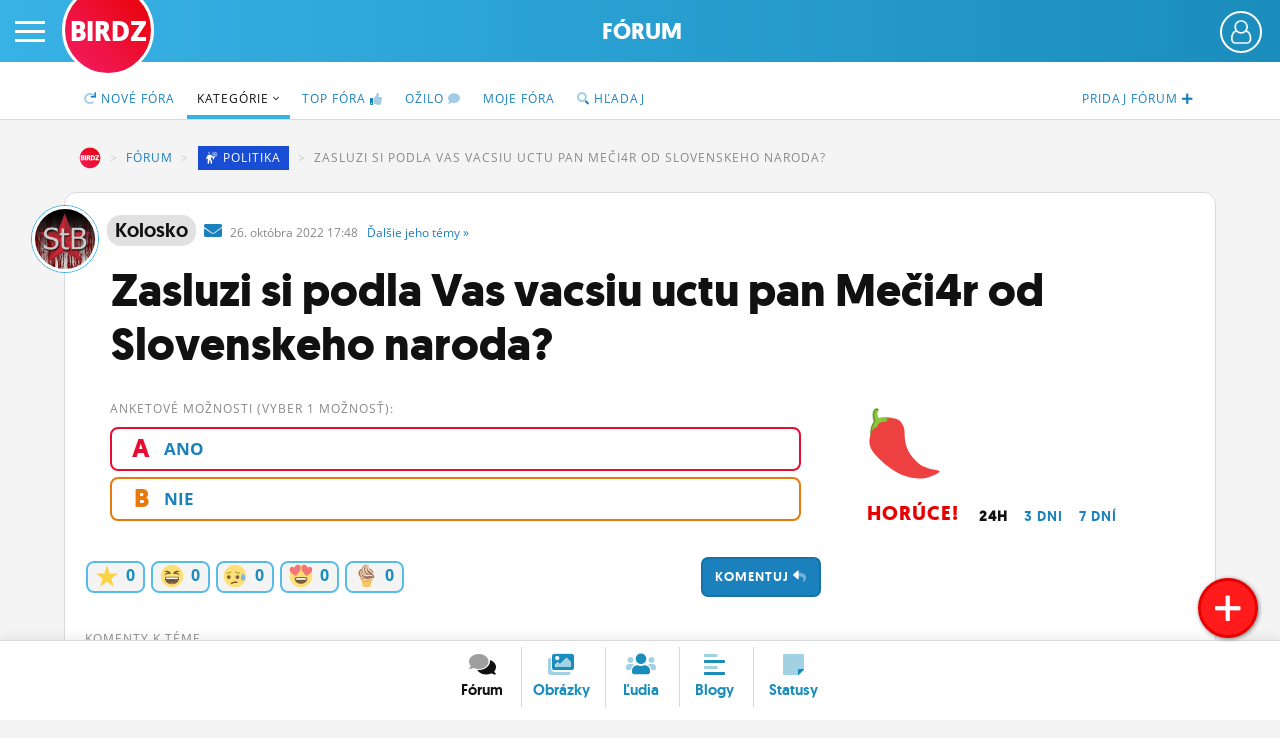

--- FILE ---
content_type: text/html; charset=UTF-8
request_url: https://www.birdz.sk/forum/zasluzi-si-podla-vas-vacsiu-uctu-pan-meci4r-od-slovenskeho-naroda/195926-tema.html
body_size: 10352
content:
<!DOCTYPE html>
<html lang="sk">
<head>
    <meta charset="utf-8">
    <meta http-equiv="X-UA-Compatible" content="IE=edge">
    <meta name="viewport" content="width=device-width, initial-scale=1.0, maximum-scale=1.0, user-scalable=no">
    <title>Zasluzi si podla Vas vacsiu uctu pan Meči4r od Slovenskeho naroda?  - BIRDZ</title>
    <link rel="apple-touch-icon" sizes="57x57" href="/static/icons/apple-icon-57x57.png">
	<link rel="apple-touch-icon" sizes="60x60" href="/static/icons/apple-icon-60x60.png">
	<link rel="apple-touch-icon" sizes="72x72" href="/static/icons/apple-icon-72x72.png">
	<link rel="apple-touch-icon" sizes="76x76" href="/static/icons/apple-icon-76x76.png">
	<link rel="apple-touch-icon" sizes="114x114" href="/static/icons/apple-icon-114x114.png">
	<link rel="apple-touch-icon" sizes="120x120" href="/static/icons/apple-icon-120x120.png">
	<link rel="apple-touch-icon" sizes="144x144" href="/static/icons/apple-icon-144x144.png">
	<link rel="apple-touch-icon" sizes="152x152" href="/static/icons/apple-icon-152x152.png">
	<link rel="apple-touch-icon" sizes="180x180" href="/static/icons/apple-icon-180x180.png">
	<link rel="icon" type="image/png" sizes="192x192"  href="/static/icons/android-icon-192x192.png">
	<link rel="icon" type="image/png" sizes="32x32" href="/static/icons/favicon-32x32.png">
	<link rel="icon" type="image/png" sizes="96x96" href="/static/icons/favicon-96x96.png">
	<link rel="icon" type="image/png" sizes="16x16" href="/static/icons/favicon-16x16.png">
	<link rel="manifest" href="/manifest.json">
	<meta name="msapplication-TileColor" content="#ffffff">
	<meta name="msapplication-TileImage" content="/static/icons/ms-icon-144x144.png">
	<meta name="theme-color" content="#ffffff">
    <meta name="application-name" content="BIRDZ">
 <link rel="stylesheet" href="/static/css/b2020.css?v=20220224_1202"><!--	<link rel="stylesheet" href="/static/css/b2020.css?v=20220224_1202">-->
	<link rel="stylesheet" href="/static/e1/css/emojione-awesome.css">
	<link rel="stylesheet" href="//cdnjs.cloudflare.com/ajax/libs/animate.css/3.5.2/animate.min.css">
    <link rel="stylesheet" href="//brick.a.ssl.fastly.net/Open+Sans:300,400,700">	
	<link rel="stylesheet" href="https://pro.fontawesome.com/releases/v5.11.2/css/all.css" integrity="sha384-zrnmn8R8KkWl12rAZFt4yKjxplaDaT7/EUkKm7AovijfrQItFWR7O/JJn4DAa/gx" crossorigin="anonymous">  
	<script	src="//code.jquery.com/jquery-3.1.1.min.js" integrity="sha256-hVVnYaiADRTO2PzUGmuLJr8BLUSjGIZsDYGmIJLv2b8=" crossorigin="anonymous"></script>
	
	
	
	<script type="text/javascript">
		window.didomiConfig={app:{logoUrl:'https://www.birdz.sk/static/logo/logo-male.png'},theme:{color:'#4c98c6',linkColor:'#eb0b25'}};
		window.gdprAppliesGlobally=true;(function(){function a(e){if(!window.frames[e]){if(document.body&&document.body.firstChild){var t=document.body;var n=document.createElement("iframe");n.style.display="none";n.name=e;n.title=e;t.insertBefore(n,t.firstChild)}
else{setTimeout(function(){a(e)},5)}}}function e(n,r,o,c,s){function e(e,t,n,a){if(typeof n!=="function"){return}if(!window[r]){window[r]=[]}var i=false;if(s){i=s(e,t,n)}if(!i){window[r].push({command:e,parameter:t,callback:n,version:a})}}e.stub=true;function t(a){if(!window[n]||window[n].stub!==true){return}if(!a.data){return}
var i=typeof a.data==="string";var e;try{e=i?JSON.parse(a.data):a.data}catch(t){return}if(e[o]){var r=e[o];window[n](r.command,r.parameter,function(e,t){var n={};n[c]={returnValue:e,success:t,callId:r.callId};a.source.postMessage(i?JSON.stringify(n):n,"*")},r.version)}}
if(typeof window[n]!=="function"){window[n]=e;if(window.addEventListener){window.addEventListener("message",t,false)}else{window.attachEvent("onmessage",t)}}}e("__tcfapi","__tcfapiBuffer","__tcfapiCall","__tcfapiReturn");a("__tcfapiLocator");(function(e){
  var t=document.createElement("script");t.id="spcloader";t.type="text/javascript";t.async=true;t.src="https://sdk.privacy-center.org/"+e+"/loader.js?target="+document.location.hostname;t.charset="utf-8";var n=document.getElementsByTagName("script")[0];n.parentNode.insertBefore(t,n)})("3247b01c-86d7-4390-a7ac-9f5e09b2e1bd")})();</script>
	
	
	
	
	
	<script src="/static/js/bootstrap.min.js"></script>
	<script src="/static/js/main.js?v=20220224_1202"></script>		
	<link rel="stylesheet" href="/static/plugins/swiper/swiper-bundle.min.css">
	<script src="/static/plugins/swiper/swiper-bundle.min.js"></script>		
	

	<script src="//g.pravda.sk/kreativy/script/googlefc.js?v=20210129" type="application/javascript"></script>
	
	
	
	
	
	<!--[if lt IE 9]>
	<script src="https://cdnjs.cloudflare.com/ajax/libs/html5shiv/3.6.2/html5shiv.js"></script>
	<![endif]-->
</head>

<body>
    <div class="wrapper">

        <div class="sidebar-wrapper">
            <ul class="sidebar-nav">
                <li class="sidebar-search">
                	<form method="get" action="/vyhladavac/" class="search-form">
	                	<input name="query" type="search" placeholder="Hľadaj na BIRDZ" class="search-query">
	                	<button class="search-button"><span class="fas fa-search"> </span></button>
                	</form>                
                </li>
                <li id="sidebar-avatar" class="sidebar-avatar"><a href="/login/" class="sidebar-avatar-img avatar-none">
	                        <img src="/static/img/00.png" alt="neprihlásený" class="sidebar-avatar-img avatar-none">
	                    </a>
	                    <a href="/login/" class="btn btn-primary btn-login-left">Prihlás sa</a></li>
                <!--<li id="sidebar-avatar" class="sidebar-avatar"><a href="/login/" class="sidebar-avatar-img avatar-none"><img src="/static/img/0.png" alt="none" class="sidebar-avatar-img avatar-none"></a></li>-->
                <li><a href="/">Činžiak <span class="fad fa-home"></span></a></li>
                <li><a href="/forum/">Fórum</a></li>
                <li><a href="/nastenka/">Statusy</a></li>
                <li><a href="/blogy/">Blogy</a></li>
                <!--<li><a href="/casak/">Časák</a></li>-->
                <li><a href="/fotky/">Obrázky</a></li>
                <li><a href="/ludia/">Ľudia</a></li>
                <li><a href="/profil/">Môj profil</a></li>
                <li><a href="/nastavenia/">Nastavenia</a></li>
                <li><a href="#" class="roleta">Roleta</a></li>
                <li class="sidebar-logout"><a href="/logout/"><span class="fad fa-sign-out"></span></a></li>
            </ul>
        </div>

        <div id="page" class="page-content-wrapper bg-forum-content">
	    <div id="header-fixable" class="header-fixable">     
	        <header id="header" class="header">
		        
		        <div class="header-main">
			        <button type="button" id="menu-toggle" class="hamburger is-closed" data-toggle="offcanvas">
	                	<span class="hamb-top"></span>
						<span class="hamb-middle"></span>
						<span class="hamb-bottom"></span>
					</button>
										<span class="button button-set button-more" href="#"><span class="header_user_avatar"><a href="/login/" class="sidebar-avatar-img avatar-none"><img src="/static/img/empty-avatar-.png" alt="neprihlásený" class="sidebar-avatar-img avatar-none"></a></span></span>					<div class="div-more header_user_menu">						<ul>						<li><a href="/login/"><span class="fala"><span class="fad fa-sign-in"></span></span> <em>Prihlásiť sa</em></a></li>						<li><a href="/registracia/" title="Registrácia"><span class="fala"><span class="fad fa-user-plus"></span></span> <em>Registrácia</em></a></li>						<li><a href="/info/" title="O BIRDZi"><span class="fala"><span class="fad fa-info"></span></span> <em>O BIRDZi</em></a></li>						<li><a href="/info/kontakty" title="Kontakt"><span class="fala"><span class="fad fa-phone"></span></span> <em>Kontakt</em></a></li>						</ul>					</div>					
					
											<div class="logos ">
						 						<a href="/" class="birdz-logo" title="BIRDZ">BIRDZ</a>&nbsp;<a href="/forum/" class="section-logo" title="Sekcia Fórum">Fórum</a>						
						</div>
					
											
		        </div>
	        </header>
	    </div>	    					<header class="subnav-header">
						<div class="container container-fluid">
							<nav>
								<ul class="nav nav-tabs">
									
									<li class="pull-right"><a href="/pridaj/nove-forum/"><span class="hidden-xxs">Pridaj </span><span class="hidden-sm">fórum </span><span class="fas fa-plus"></span></a></li>
									
									<li ><a href="/forum/"><span class="fad fa-redo"></span> Nové<span class="hidden-xs"> fóra</span></a></li> 
									
									
									<li  class="active"><a href="/forum/kategorie/">Kategórie&nbsp;<span class="fal fa-angle-down"></span></a></li>
									<li ><a href="/forum/horuce-temy/">TOP<span class="hidden-xs"> fóra</span> <span class="fad fa-thumbs-up"></span></a></li>
									
									
									<li ><a href="/forum/kde-sa-diskutuje/">Ožilo <span class="fad fa-comment"></span></a></li>
									
									
									<li class="hidden-xs "><a href="/forum/autor/">Moje fóra</a></li>
									<li class=""><a href="/vyhladavac/temy/"><span class="fad fa-search"></span><span class="hidden-sm"> Hľadaj</span></a></li>
									
								</ul> 
							</nav>
						</div>
					</header>

		            <main class="main-container container container-fluid">	         
	        	
	        	
               
                <div class="bc">
		         	
		        	<ol class="breadcrumb">
					  <li class="bread-birdz breadcrumb-item"><a href="/">BIRDZ</a></li>
					  <li class="breadcrumb-item"><a href="/forum/">Fórum</a></li>
					  <li class="breadcrumb-item hidden-xs"><a href="/forum/kategoria/politika" class="cat cat9 d-inline"><span class="fad fa-person-sign"></span>&nbsp;<u>Politika</u></a></li>
					  <li class="breadcrumb-item active hidden-xs">Zasluzi si podla Vas vacsiu uctu pan Meči4r od Slovenskeho naroda? </li>
					</ol>
							
	        	</div>
	        						
	        	
                <div class="article container-page article-content listing-articlepage row">
                
 					
 					<header class="content-header ctg"> <!--cat cat9-->
						<div class=" clearfix">
												                
							<div class="content-avatar hidden-xs avatar-boy"><a href="/kolosko/profil"><img src="/uploads/_avatar/ko/ko/kolosko_2021-17-11-16-35-10_e9d51806ba72.jpg.200x200_q85_crop.jpg" alt="kolosko fotka" class="content-avatar avatar-boy"></a></div>
							
							
							   	
				                	<a href="/kolosko" class="content-nick-link  article-nick-author-boy" title="autor diskusie"><strong>Kolosko</strong></a>&nbsp; 
				                	
				                	<a href="/ts/konverzacia/kolosko" class="private-msg"><i class="fas fa-envelope"> </i></a>&nbsp;

				                	
				                	<span class="date" title="26.10.2022 17:48">26. <i class="no-italic visible-xs-inline">10.</i><i class="no-italic hidden-xs">októbra</i> 2022 17:48 &nbsp; 
				                	
				                	
				                	
				                	<a href="/kolosko/diskusie/" class="dalsie hidden-xs">Ďalšie <span class="hidden-md">jeho</span><span class="hidden-sm"> témy</span> &raquo;</a></span>
							
							<h1 class="article-title tt">Zasluzi si podla Vas vacsiu uctu pan Meči4r od Slovenskeho naroda? </h1>
							
							
														<div class="discard">
														</div>
							
							
						</div>
						<!--<span class="paper-shadow"></span>-->
					</header>
                
                    
                <div class="sidebar col-lg-15">
                    <div class="sidebar-main col-lg-10 col-md-10">

						<div class="summary-text"><h3 class="subnav-title">Anketové možnosti (vyber 1 možnosť):</h3><div class="vote_questions"><a href="javascript:return false;" class="nckl vote vote1 votechoice" choice="2690863" rel="noindex"><em>A</em> <span>ANO</span></a><a href="javascript:return false;" class="nckl vote vote2 votechoice" choice="2690864" rel="noindex"><em>B</em> <span>NIE</span></a></div><div class="spinner spinnervote" style="display:none;margin:18px auto 22px auto;"><div class="bounce1"></div><div class="bounce2"></div><div class="bounce3"></div><span class="small" style="color:#ababab;line-height:1.2em">Ukladám hlas...</span></div></div>						<span class="btn btn-primary pull-right reaguj pointer nckl" title="Zareaguj">Komentuj <span class="fad fa-reply"></span></span>						
						<div class="likebuttons">
														<a href="/login/" class="likebutton" title="Dobrá téma!" rel="nofollow"><span class="e1a-star e1a-lg"> </span> <b>0</b></a>
						<a href="/login/" class="likebutton" title="Pobavilo!"><span class="e1a-laughing e1a-lg"> </span> <b>0</b></a>
						<a href="/login/" class="likebutton" title="Smutné!"><span class="e1a-disappointed_relieved e1a-lg"> </span> <b>0</b></a>
						<a href="/login/" class="likebutton" title="Love!"><span class="e1a-heart_eyes e1a-lg"> </span> <b>0</b></a>
						<a href="/login/" class="likebutton" title="Poďme na zmrzlinu!"><span class="e1a-icecream e1a-lg"> </span> <b>0</b></a>
												</div>
						
						<div class="clearfix"> </div>
							
                        <div class="article-text">
	                        
				                	
				                	
								
					<div class="comments">			
		            <h3 class="subnav-title">Komenty k téme</h3>						
					                
	                		<a name="koment1"></a>
	                		<div class="comment-box">
								
								<em class="comment-id">
								<span class="pointer nckl" title="Zareaguj">1&nbsp;<span class="fad fa-reply"></span></span>								</em>
			                	<div class="article-nick">
				                	<div class="article-avatar avatar-boy"><a href="/lukaso121/profil"><img src="/static/img/00.png" data-src="/uploads/d0/21/d9249fd3801b4031be6c3d62fbc48c77.jpg.200x200_q85_crop.jpg" alt="lukaso121 fotka" class="lazyload article-avatar avatar-boy"></a></div>
				                	<a href="/lukaso121" class="article-nick-link"><strong>lukaso121</strong></a>&nbsp;
					               
					               	<!--<a href="/ts/konverzacia/" class="private-msg"><i class="fas fa-envelope"> </i></a>&nbsp;-->
					               <span class="date" title="26.10.2022 21:15">26. <i class="no-italic visible-xs-inline">10.</i><i class="no-italic hidden-xs">októbra</i> 2022 21:15</span>
					               

				                	
					               </div>
								<div class="comment-text">Ta neucta dat 4 namiesto a  <i class="e1a-fearful e1a-lg"> </i> </div>
								<div class="clearfix"></div>
							</div>
												
								
<a name="commentform"></a>
<div class="ncb nckl clearfix">
	<div class="ncb-avatar "> 
		<div class="article-avatar"><img src="/static/img/00.png" class="article-avatar"></div>
	</div>
	<div class="ncb-text"> 
		<div class="new-comment fake-new-comment">Napíš svoj komentár</div>
		<button class="btn btn-primary pull-right"><span class="fad fa-send"></span>&nbsp;Pridaj<span class="kom">&nbsp;koment</span></button>							
	</div>
</div>
<script type="text/javascript">		        
$('.nckl').click(function() {
    $(".dimscreen").fadeIn();
    $("#login-box").removeClass('bounceOutUp'); 
    $("#logged").load( "/ajax/login");
    $('#login-box').addClass('animated bounceInDown');
    $( "#login-box" ).show();    
});
</script>        
        
					        
                        </div>
				
                       </div>
				
                    </div>
                    
                    <div class="sidebar-right col-lg-4 col-md-4"><!-- col-sm-6-->
	                    
	                    <div class="sidebar-right-content">
		                    
		                    
							<div class="sider sider-toplist">
			                    
			                    <i class="e1a-hot_pepper e1a-lg"></i>
			                    <ul class="sider-toplist-dates list-reset">
				                <li><h3>Horúce!</h3></li>   
			                    <li class="tt t1 selected"><a href="#">24h</a></li>
			                    <li class="tt t2"><a href="#">3 dni</a></li>
			                    <li class="tt t3"><a href="#">7 dní</a></li>
			                    </ul>
			                    
			                    <ol class="sider-list list-reset top1"></ol><ol class="sider-list list-reset top2" style="display:none"></ol><ol class="sider-list list-reset top3" style="display:none"><li class="tli1"><em>1</em> <a href="/forum/vediete-si-dennik-ak-ano-aky-koment/197351-tema.html"> Vediete si denník? Ak áno,  aký? (+koment)</a></li></ol>		                    </div>
		                    
		                    
<script type="text/javascript">
$('.t1 a').click(function() {
	$('.sider-list').fadeOut(100);
	$('.top1').fadeIn(500);
	$('.tt').removeClass('selected');
	$('.t1').addClass('selected');
	return false;
});
$('.t2 a').click(function() {
	$('.sider-list').fadeOut(100);
	$('.top2').fadeIn(500);
	$('.tt').removeClass('selected');
	$('.t2').addClass('selected');
	return false;
});
$('.t3 a').click(function() {
	$('.sider-list').fadeOut(100);
	$('.top3').fadeIn(500);
	$('.tt').removeClass('selected');
	$('.t3').addClass('selected');
	return false;
});  
</script> 	                    
		                    
		                    
		                    
	                    </div>
	                    
	                    
	                    
	                    
                    </div>
                    
                    	
                      
                </div>  
                
                
                

                    
                </div>
                

                
            </main>
            
            <main class="main-container container-fluid">
	         
                <div class="listing listing-msnr listing-forum row">

            
            
				<div class="birdz-slider col">
				    <ul class="slider-nav list-reset nav-homepagey">
	                	<li><a href="/forum/kategoria/politika"><h2 class="birdzrainbow h3">Politika riešite aj tu</h2></a></li>
	                	<li class="nav-homepage"><a class="btn btn-primary btn-xs" href="/pridaj/nove-forum/"><span class="fa fa-plus"></span><span class="text"> Pridaj</span></a></li>
	               	</ul>
                	
                	
				    <div class="list-statusy list-statusy-1">
				    <div class="swiper-container">  
					  <div class="swiper-wrapper">
					      <div class="swiper-slide"><div class="item"><a href="/forum/iphone/197307-tema.html" class="text-decoration-none"><div class="slide-inside inner slide-art ctg ">				            	<b class="cat cat9 d-inline" style="transform: rotate(-10deg);"><span class="fad fa-person-sign"></span>&nbsp;Politika</b>
				            	
				            	<div class="article-text"><strong> Iphone</strong> mam  nemam</div><span class="paper-shadow"></span></div></a></div></div><div class="swiper-slide"><div class="item"><a href="/forum/ja-zeny-nezaujimam-najma-kvoli-vyske-podla-mna-/197196-tema.html" class="text-decoration-none"><div class="slide-inside inner slide-art ctg ">				            	<b class="cat cat9 d-inline" style="transform: rotate(10deg);"><span class="fad fa-person-sign"></span>&nbsp;Politika</b>
				            	
				            	<div class="article-text"><strong> Ja ženy nezaujímam najmä kvôli výške podľa mňa.</strong> Ja už normálne neviem čo mám vymyslieť,  uvažujem nad organizovanými stretnutiami na večierku pre osamelých ľudí,  ale tam je stále podľa mňa vysoká hranica na to,  akú vekovo by som chcel babu…  Od 20 do 25 by to bolo ideálne,  ale...</div><span class="paper-shadow"></span></div></a></div></div><div class="swiper-slide"><div class="item"><a href="/forum/bol-atentat-na-trumpa-skutocny-alebo-zinscenovany/196831-tema.html" class="text-decoration-none"><div class="slide-inside inner slide-art ctg ">				            	<b class="cat cat9 d-inline" style="transform: rotate(0deg);"><span class="fad fa-person-sign"></span>&nbsp;Politika</b>
				            	
				            	<div class="article-text"><strong> Bol atentát na Trumpa skutočný alebo zinscenovaný?</strong> Skutočný  Zinscenovaný  Neviem</div><span class="paper-shadow"></span></div></a></div></div><div class="swiper-slide"><div class="item"><a href="/forum/bol-atentat-na-fica-skutocny-alebo-zinscenovany/196823-tema.html" class="text-decoration-none"><div class="slide-inside inner slide-art ctg ">				            	<b class="cat cat9 d-inline" style="transform: rotate(2deg);"><span class="fad fa-person-sign"></span>&nbsp;Politika</b>
				            	
				            	<div class="article-text"><strong> Bol atentát na Fica skutočný alebo zinscenovaný?</strong> Skutočný  Zinscenovaný  Neviem</div><span class="paper-shadow"></span></div></a></div></div><div class="swiper-slide"><div class="item"><a href="/forum/zhodili-si-americania-dvojicky-sami/196816-tema.html" class="text-decoration-none"><div class="slide-inside inner slide-art ctg ">				            	<b class="cat cat9 d-inline" style="transform: rotate(7deg);"><span class="fad fa-person-sign"></span>&nbsp;Politika</b>
				            	
				            	<div class="article-text"><strong> Zhodili si američania dvojičky sami?</strong> Áno  Nie  Neviem</div><span class="paper-shadow"></span></div></a></div></div><div class="swiper-slide"><div class="item"><a href="/forum/bude-nas-sis-sledovat-len-tak/196815-tema.html" class="text-decoration-none"><div class="slide-inside inner slide-art ctg ">				            	<b class="cat cat9 d-inline" style="transform: rotate(0deg);"><span class="fad fa-person-sign"></span>&nbsp;Politika</b>
				            	
				            	<div class="article-text"><strong> Bude nás SIS sledovať len tak?</strong> Áno,  bude  Áno,  už to robí  Bez povolenia sudcu si to nedovolia  Nie teraz,  ale kedysi áno  Nie,  nesledujú bežných občanov</div><span class="paper-shadow"></span></div></a></div></div><div class="swiper-slide"><div class="item"><a href="/forum/71-palestincanov-zomrelo-zbytocne/196807-tema.html" class="text-decoration-none"><div class="slide-inside inner slide-art ctg ">				            	<b class="cat cat9 d-inline" style="transform: rotate(-5deg);"><span class="fad fa-person-sign"></span>&nbsp;Politika</b>
				            	
				            	<div class="article-text"><strong> 71  Palestínčanov zomrelo zbytočne</strong> Izraelská armáda potvrdila,  že terčom bol šéf vojenského krídla Hamasu Muhammad Díf.       https://dennikn. sk/minuta/4095032/</div><span class="paper-shadow"></span></div></a></div></div><div class="swiper-slide"><div class="item"><a href="/forum/atentat-na-trumpa/196806-tema.html" class="text-decoration-none"><div class="slide-inside inner slide-art ctg ">				            	<b class="cat cat9 d-inline" style="transform: rotate(-8deg);"><span class="fad fa-person-sign"></span>&nbsp;Politika</b>
				            	
				            	<div class="article-text"><strong> Atentát na Trumpa</strong> Prečo si niekto namýšľa,  že ide o fingovaný atentát?      Podľa mňa bol strelec najatý,  konal na objednávku.       https://dennikn. sk/4095491/trumpa-sa-na-mitingu-zrejme-pokusili-zastrelit-ma-zranene-ucho-no-je-v-poriadku/</div><span class="paper-shadow"></span></div></a></div></div><div class="swiper-slide"><div class="item"><a href="/forum/lavica-v-spojenom-kralovstve-vyhrala/196775-tema.html" class="text-decoration-none"><div class="slide-inside inner slide-art ctg ">				            	<b class="cat cat9 d-inline" style="transform: rotate(-2deg);"><span class="fad fa-person-sign"></span>&nbsp;Politika</b>
				            	
				            	<div class="article-text"><strong> Ľavica v Spojenom kráľovstve vyhrala</strong> Som ľavičiar/ka,  volím ľavicu  Som pravičiar/ka,  volím pravicu  Volím stredoľavú stranu  Volím stredopravú stranu  Volím krajnú ľavicu  Volím krajnú pravicu  Nechodím voliť  Som apolitický/á</div><span class="paper-shadow"></span></div></a></div></div><div class="swiper-slide"><div class="item"><a href="/forum/koho-by-si-volil-v-juni-2024-a-preco/196749-tema.html" class="text-decoration-none"><div class="slide-inside inner slide-art ctg ">				            	<b class="cat cat9 d-inline" style="transform: rotate(1deg);"><span class="fad fa-person-sign"></span>&nbsp;Politika</b>
				            	
				            	<div class="article-text"><strong> Koho by si volil v júni 2024 a prečo</strong> Progresívne Slovensko  Progresívne Slovensko  Progresívne Slovensko  Progresívne Slovensko</div><span class="paper-shadow"></span></div></a></div></div><div class="swiper-slide"><div class="item"><a href="/forum/koho-by-ste-volili-v-eurovolbach-a-koho-kruzkovali/196732-tema.html" class="text-decoration-none"><div class="slide-inside inner slide-art ctg ">				            	<b class="cat cat9 d-inline" style="transform: rotate(7deg);"><span class="fad fa-person-sign"></span>&nbsp;Politika</b>
				            	
				            	<div class="article-text"><strong> Koho by ste volili v eurovoľbách? A koho krúžkovali?</strong> Smer  PS  Hlas  Republika  KDH  SaS  Demokrati  Maďarská aliancia  Slovensko + Za Ľudí  SNS  Kresťanská únia  ĽSNS</div><span class="paper-shadow"></span></div></a></div></div><div class="swiper-slide"><div class="item"><a href="/forum/vlastnost-politikov/196691-tema.html" class="text-decoration-none"><div class="slide-inside inner slide-art ctg ">				            	<b class="cat cat9 d-inline" style="transform: rotate(-9deg);"><span class="fad fa-person-sign"></span>&nbsp;Politika</b>
				            	
				            	<div class="article-text"><strong> Vlastnosť politikov</strong> Prečo sú politici ochotní dať rozhovor niekomu ako Danny Kollár,  ktorý hajluje,  ale nejsť do rozhovoru s Igorom Matovičom,  ktorého nazývajú bláznom a pod. ? Nie je to farizejstvo a ich bezškrupulóznosť?</div><span class="paper-shadow"></span></div></a></div></div> 
						<div class="swiper-slide swiper-slide-noresize"><a class="btn btn-lg" href="/forum/kategoria/politika"><span class="fa fa-arrow-right"></span> Viac</a></div> 
				      </div>
				      <div class="swiper-button-prev"><div class="swiper-arrow far fa-angle-left"></div></div>
				      <div class="swiper-button-next"><div class="swiper-arrow far fa-angle-right"></div></div>
				    </div>
				    </div>
				
				  </div>
 
 
 
                </div>
            </main>
            

				 
<script type="text/javascript">        
</script>

            <footer class="footer clearfix copy">
	            <a href="https://www.birdz.sk/" class="birdz-logo birdz-logo-bottom" title="na začiatok BIRDZu">BIRDZ</a>	            
	            <nav class="footer-menu">
		            <ul>
			            <li><a href="/" title="BIRDZ"><span class="hidden-xs">BIRDZ </span><span class="fad fa-home"></span></a></li>
			            <li><a href="/info/" title="O BIRDZi">O BIRDZ<span class="hidden-xs">i</span></a></li>
			            <li><a href="/info/kontakty/" title="Kontakty">Kontakty</a></li>
			            <li><a href="javascript:Didomi.preferences.show();">Nastavenia súkromia</a></li>
			            <li><a href="/info/pravidla/" title="Pravidlá a pomienky používania, ochrana osobných údajov a iné právne veci">Pravidlá <span class="hidden-xs">používania</span></a></li>
		            </ul>
	            </nav> 
				<div class="footer-copyright">
					Copyright &copy; 2000 - 2024 <a href="//www.ourmedia.sk/" target="_blank">OUR MEDIA SR a.s.</a> a <span class="hidden-sm">jednotliví</span> autori <span class="hidden-sm">používateľského</span> obsahu. <br />
					BIRDZ.SK je portál pre tvorivých a inteligentných mladých ľudí. <span class="hidden-xs">BIRDZ&reg; je registrovaná ochranná známka.</span> 
					<span class="hidden-xs"><br />BIRDZ založil študent <a href="//www.tomasabaffy.com/" target="_blank">Tomáš</a> v roku 2000.	BIRDZ.SK&nbsp;je od&nbsp;roku&nbsp;2008 člen skupiny <a href="//www.ourmedia.sk/" target="_blank">OUR MEDIA SR a.s.</a></span>
					
					
					<br />Birdzuješ cez Chrome 131.0.0.0 na Mac OS X.
					Birdz je slovenský produkt. Vytvorené s láskou &#9829; na Slovensku. 
				</div>  
            </footer>
<script>
$(document).ready(function() {
//init_branding_toggle();  
var brand_timeout = setTimeout(init_branding_toggle, 500);
var brand_timeout2 = setTimeout(init_branding_toggle, 3000);
var brand_timeout3 = setTimeout(init_branding_toggle, 10000);
});
</script>
            		        
	        <div class="floating-button-new">
		        <a href="#" class="button-add" title="Pridaj fórum, obrázok, čokoľvek..."><span class="far fa-plus"></span></a>
				<div class="floating-buttons-add hidden">
					<div class="close-buttons-new"><span class="fas fa-times-circle"></span></div>
					<span class="subnav-title">Pridaj na BIRDZ</span>
					<ul>
						<li><a href="/pridaj/novy-blog/" title="Nový článok do tvojho verejného blogu"><span class="fad fa-align-left"></span> Nový blog</a></li>
						<li><a href="/pridaj/nove-forum/" title="Nová anketa alebo diskusia"><span class="fad fa-comments"></span> Nové fórum</a></li>
						<li><a href="/pridaj/novy-fotoalbum/" title="Nový album a obrázky"><span class="fad fa-images"></span> Nový fotoalbum</a></li>
						<li><a href="/pridaj/novy-obrazok/" title="Nový obrázok do existujúceho albumu"><span class="fad fa-file-image"></span> Nový obrázok</a></li>
						<li><a href="/pridaj/novy-status/" title="Nový status"><span class="fad fa-sticky-note"></span>  Nový status</a></li>
					</ul>
				</div>
	        </div>			
            <footer class="floating">
	            				<div class="ncb nckli">
					<div class="container">
						<a href="#" class="close close-floating"><span class="fad fa-close red"></span></a>
						<strong class="subnav-title">Pridaj komentár</strong>							
							<div class="new-comment-form">
							<div class="nc-form"> 
								<div class="ncb-ava"> 
									<div class="article-avatar"><img src="/static/img/00.png" class="article-avatar"></div>
								</div>
							
								<div class="ncb-text"> 
										<div class="new-comment fake-new-comment">Napíš svoj komentár</div>
								</div>
								
								<div class="ncb-button">
									<button class="btn btn-primary"><span class="fad fa-send"></span>&nbsp;Pridaj<span class="kom">&nbsp;koment</span></button>
								</div>
							</div>
							</div>
							
							<div class="clearfix"> </div>
		            </div>
		        </div>
<script type="text/javascript">		        
$('.nckli').click(function() {
    $(".dimscreen").fadeIn();
    $("#login-box").removeClass('bounceOutUp'); 
    $("#logged").load( "/ajax/login");
    $('#login-box').addClass('animated bounceInDown');
    $( "#login-box" ).show();    
});
</script>
<script type="text/javascript">		
$('.button-reply-main').click(function() {	

	$('.floating').addClass('floating-box');
	$('.floating .new-comment').focus();
	$('.youtube-box.minimalized').addClass('floating-box');

	$('.floating-button-reply').addClass('floating-button-moved');
	$('.floating-button-new').addClass('floating-button-moved');
	return false;
});

$('.close-floating').click(function() {	
	
	$('.floating').removeClass('floating-box');
//	$('.floating .new-comment').focus();
	$('.youtube-box.minimalized').removeClass('floating-box');

	$('.floating-button-reply').removeClass('floating-button-moved');
	$('.floating-button-new').removeClass('floating-button-moved');
	return false;
});


</script>


		                
	            <nav class="floating-menu">
		            <ul>
			            <li class="nav-forum  is-active"><a href="/forum/"><span class="fad fa-comments"></span> <i>Fórum</i></a></li>
			            <li class="nav-obrazky with-border "><a href="/obrazky/"><span class="fad fa-images"></span> <i>Obrázky</i></a></li>
			            <li class="nav-ludia with-border "><a href="/ludia/"><span class="fad fa-users"></span> <i>Ľudia</i></a></li>
			            <li class="nav-blogy hidden-xs with-border "><a href="/blogy/"><span class="fad fa-align-left"></span> <i>Blogy</i></a></li>
				        <!--<li class="nav-casak hidden-xs with-border "><a href="/casak/"><span class="fad fa-newspaper"></span> <i>Časák</i></a></li>-->
			            <li class="nav-clanky visible-xs-inline-block with-border "><a href="/blogy/"><span class="fad fa-align-left"></span> <i>Články</i></a></li>
			            <li class="nav-nastenka with-border "><a href="/nastenka/"><span class="fad fa-sticky-note"></span> <i>Statusy</i></a></li>
			        </ul>
	            </nav>
			</footer>
			<div class="dimscreen"> </div>
            <div id="login-box" class="login-box"> 
	        				<div class="login row">
						<div class="login-form">
							<form action="https://www.birdz.sk/login" class="form-login" method="post" accept-charset="utf-8">
<input type="hidden" name="birdztoken" value="eab5f7133b98565224b77a5fab605972" />                                                                                                                           
								<input type="hidden" name="referer" value="https://www.birdz.sk/forum/zasluzi-si-podla-vas-vacsiu-uctu-pan-meci4r-od-slovenskeho-naroda/195926-tema.html">
								
								
								
								<div class="input-group">
									<div class="login-avatar-link">
										<img src="/static/img/00.png" alt="" class="login-avatar">
									</div>
								</div>
								<div class="input-group">
									Zadaj svoje Birdzovské meno, alebo si <a href="/registracia/">regni nové</a>
								</div>		
								<div class="input-group">
									<span class="input-group-addon"><span class="fad fa-user"></span></span>
									<input id="id_nick" type="text" class="form-control" name="nick" placeholder="Nick">
								</div>
															<div class="input-group">
									<input type="submit" class="btn btn-primary" value="Prihlásiť ma">
								</div>
								
								<div class="input-group forgotten">
									alebo 
								</div>
								
								<div class="input-group">
									<a href="https://www.birdz.sk/registracia/" class="btn btn-primary btn-join">Nová registrácia</a>
								</div>

							</form>
						</div>
						<span class="closeloginbox"><span class="fas fa-times"> </span></span>
						
			</div>
<script type="text/javascript">			
$('.closeloginbox').click(function() {
	$("#login-box").removeClass('bounceInDown'); 
	$("#login-box").addClass('animated bounceOutUp');
	$(".dimscreen").delay("slow").fadeOut(function() {
		$("#login-box").hide();
	});
	
});
</script>
<div id="logged"></div> 
            </div>
	        <div class="whitescreen"> </div>
	        <div id="report-box" class="report-box"> 
		        <div class="report-box-form">
			        							<form action="https://www.birdz.sk/ts/open-thread" class="nc-form" method="post" accept-charset="utf-8">
              <input type="hidden" name="birdztoken" value="eab5f7133b98565224b77a5fab605972" />
															
								<div class="ncb-text"> 
									<strong class="h2">Nahlás adminom!</strong><br />
									<p>Ďakujeme, že pomáhaš robiť BIRDZ lepším!</p>
									<input type="hidden" name="reportdata" value="forum:topic:195926">
									<br />
									<strong class="h4">Dôvod:</strong><br />
									<input type="radio" name="reportreason" value="5" id="reason5"><label for="reason5">&nbsp;spam, reklama, komerčná kravina</label><br />
									<input type="radio" name="reportreason" value="1" id="reason1"><label for="reason1">&nbsp;péčko</label><br />
									<input type="radio" name="reportreason" value="2" id="reason2"><label for="reason2">&nbsp;nenávisť voči ľuďom či skupinám ľudí</label><br />
									
									<input type="radio" name="reportreason" value="3" id="reason3"><label for="reason3">&nbsp;potenciálny trestný čin</label><br />
									<input type="radio" name="reportreason" value="4" id="reason4"><label for="reason4">&nbsp;nelegálna aktivita (poruš. autor. práv)</label><br />
									<input type="radio" name="reportreason" value="9" id="reason9"><label for="reason9">&nbsp;iný dôvod</label><br />
									
									<br />
									<strong class="h4">Doplnenie:</strong><br />
									<textarea name="reporttext" class="new-recipient nckfi" placeholder="Čo chceš reportovať"></textarea>
										
								</div>
								
								<div class="ncb-button">
									<button class="btn btn-primary"><span class="fas fa-exclamation-triangle"></span> Pošli nahlásenie</button>
								</div>
								
								
								<span class="admin-pic"> </span>
								<span class="closeloginbox"><span class="fas fa-times-circle"></span></span>
								
							</form>
							
<script type="text/javascript">			
$('.closeloginbox').click(function() {
	$("#report-box").removeClass('bounceInDown'); 
	$("#report-box").addClass('animated bounceOutUp');
	$(".whitescreen").delay("slow").fadeOut(function() {
		$("#report-box").hide(); 
	}); 
	
});

$(document).keydown(function(e) {
    // ESCAPE key pressed
    if (e.keyCode == 27) {
    		$("#report-box").removeClass('bounceInDown'); 
			$("#report-box").addClass('animated bounceOutUp');
			$(".whitescreen").delay("slow").fadeOut(function() {
			$("#report-box").hide(); 
		}); 
    }
});


</script>		        </div>
	        </div>
</div>
</div>
<div id="roleta" class="roleta_div"><span class="roleta_info">Roleta je špeciálny inkognito mód, ktorým skryješ obsah obrazovky pred samým sebou, alebo inou osobou v tvojej izbe (napr. mama). Roletu odroluješ tak, že na ňu klikneš.</span></div>
<script defer src="/static/js/lazyload.js"></script>
<script type="text/javascript">
$(function() {
    $("img.lazy").lazyload({
        event : "sporty"
    });
});
$(window).bind("load", function() {
    var timeout = setTimeout(function() {
        $("img.lazy").trigger("sporty")
    }, 500);
});	
(function () {
var header = document.querySelector("#header");
var headroom = new Headroom(header, {
    tolerance: {
        down: 10,
        up: 20
    },
    offset: 25
	});
headroom.init();
})();

</script>
<!-- (C)2000-2014 Gemius SA - gemiusAudience / birdz.sk / forum -->
<script type="text/javascript">
<!--//--><![CDATA[//><!--
var pp_gemius_identifier = 'B3M1NOOiQaQd1iJ5UfpXQrPWLd7WXY9cR9fZuKxZxNv.77';

var pp_gemius_use_cmp = true;
var pp_gemius_cmp_timeout = 30e3;

// lines below shouldn't be edited
function gemius_pending(i) { window[i] = window[i] || function() {var x = window[i+'_pdata'] = window[i+'_pdata'] || []; x[x.length]=arguments;};};
gemius_pending('gemius_hit'); gemius_pending('gemius_event'); gemius_pending('pp_gemius_hit'); gemius_pending('pp_gemius_event');
(function(d,t) {try {var gt=d.createElement(t),s=d.getElementsByTagName(t)[0],l='http'+((location.protocol=='https:')?'s':''); gt.setAttribute('async','async');
gt.setAttribute('defer','defer'); gt.src=l+'://gask.hit.gemius.pl/xgemius.js'; s.parentNode.insertBefore(gt,s);} catch (e) {}})(document,'script');
//--><!]]>
</script>


<!-- Google tag (gtag.js) -->
<script async src="https://www.googletagmanager.com/gtag/js?id=G-BSR8F9R77T"></script>
<script>
  window.dataLayer = window.dataLayer || [];
  function gtag(){dataLayer.push(arguments);}
  gtag('js', new Date());

  gtag('config', 'G-BSR8F9R77T');
</script>

<a href="https://www.toplist.sk/" target="_top"><img src="https://toplist.sk/dot.asp?id=1022905" border="0" alt="" width="1" height="1" style="opacity: 0"/></a>

<!-- footer_default -->
<!-- monitoring is ok -->
</body>
</html>

--- FILE ---
content_type: application/javascript; charset=utf-8
request_url: https://fundingchoicesmessages.google.com/f/AGSKWxWvrlusNlsgRi3PP394p1fqLdLrT5cVRlb_r3n5NJsuUZ9N5qrWuZ5d1MyPMW8sgvEGvZGdPJC6WsGjUkozIUB57m5eme3qssCfog-USqlewutBeDioj9Tkg0WNVdqyNmWdmFZp5Q==?fccs=W251bGwsbnVsbCxudWxsLG51bGwsbnVsbCxudWxsLFsxNzY5MDQ2MDA5LDU3OTAwMDAwMF0sbnVsbCxudWxsLG51bGwsW251bGwsWzcsNl0sbnVsbCxudWxsLG51bGwsbnVsbCxudWxsLG51bGwsbnVsbCxudWxsLG51bGwsMV0sImh0dHBzOi8vd3d3LmJpcmR6LnNrL2ZvcnVtL3phc2x1emktc2ktcG9kbGEtdmFzLXZhY3NpdS11Y3R1LXBhbi1tZWNpNHItb2Qtc2xvdmVuc2tlaG8tbmFyb2RhLzE5NTkyNi10ZW1hLmh0bWwiLG51bGwsW1s4LCI5b0VCUi01bXFxbyJdLFs5LCJlbi1VUyJdLFsxNiwiWzEsMSwxXSJdLFsxOSwiMiJdLFsxNywiWzBdIl0sWzI0LCIiXSxbMjksImZhbHNlIl1dXQ
body_size: 111
content:
if (typeof __googlefc.fcKernelManager.run === 'function') {"use strict";this.default_ContributorServingResponseClientJs=this.default_ContributorServingResponseClientJs||{};(function(_){var window=this;
try{
var qp=function(a){this.A=_.t(a)};_.u(qp,_.J);var rp=function(a){this.A=_.t(a)};_.u(rp,_.J);rp.prototype.getWhitelistStatus=function(){return _.F(this,2)};var sp=function(a){this.A=_.t(a)};_.u(sp,_.J);var tp=_.ed(sp),up=function(a,b,c){this.B=a;this.j=_.A(b,qp,1);this.l=_.A(b,_.Pk,3);this.F=_.A(b,rp,4);a=this.B.location.hostname;this.D=_.Fg(this.j,2)&&_.O(this.j,2)!==""?_.O(this.j,2):a;a=new _.Qg(_.Qk(this.l));this.C=new _.dh(_.q.document,this.D,a);this.console=null;this.o=new _.mp(this.B,c,a)};
up.prototype.run=function(){if(_.O(this.j,3)){var a=this.C,b=_.O(this.j,3),c=_.fh(a),d=new _.Wg;b=_.hg(d,1,b);c=_.C(c,1,b);_.jh(a,c)}else _.gh(this.C,"FCNEC");_.op(this.o,_.A(this.l,_.De,1),this.l.getDefaultConsentRevocationText(),this.l.getDefaultConsentRevocationCloseText(),this.l.getDefaultConsentRevocationAttestationText(),this.D);_.pp(this.o,_.F(this.F,1),this.F.getWhitelistStatus());var e;a=(e=this.B.googlefc)==null?void 0:e.__executeManualDeployment;a!==void 0&&typeof a==="function"&&_.To(this.o.G,
"manualDeploymentApi")};var vp=function(){};vp.prototype.run=function(a,b,c){var d;return _.v(function(e){d=tp(b);(new up(a,d,c)).run();return e.return({})})};_.Tk(7,new vp);
}catch(e){_._DumpException(e)}
}).call(this,this.default_ContributorServingResponseClientJs);
// Google Inc.

//# sourceURL=/_/mss/boq-content-ads-contributor/_/js/k=boq-content-ads-contributor.ContributorServingResponseClientJs.en_US.9oEBR-5mqqo.es5.O/d=1/exm=ad_blocking_detection_executable,kernel_loader,loader_js_executable/ed=1/rs=AJlcJMwtVrnwsvCgvFVyuqXAo8GMo9641A/m=cookie_refresh_executable
__googlefc.fcKernelManager.run('\x5b\x5b\x5b7,\x22\x5b\x5bnull,\\\x22birdz.sk\\\x22,\\\x22AKsRol8iNPsp2teXOKR23hYErzHLkPgX-5h7KujGDYuR76-mo4pvppqjkH5M13cXQl_DsZnr4nOlh1AK_byP7Sr35CJAA9qSjVbzVOHg_JIZPCCBuJPQ8sctP_5ZtFeJGOE-vIEmBYE4mvrAT0rFILeNEldc46_M1g\\\\u003d\\\\u003d\\\x22\x5d,null,\x5b\x5bnull,null,null,\\\x22https:\/\/fundingchoicesmessages.google.com\/f\/AGSKWxXr7_TVA2mPnrXiCoBsqgp-62v2SPinIsD2NPUY_gsRh-WNZpo7jSDOhCloxgFPar17JBjqujTdGSE353_xSpl_Pq0t8UnxNhzK2pA9MDi4Q1gBQcULA7uW9Po6Ky6AUiCJCavNoA\\\\u003d\\\\u003d\\\x22\x5d,null,null,\x5bnull,null,null,\\\x22https:\/\/fundingchoicesmessages.google.com\/el\/AGSKWxVpuywHMu5omEOKkT0H7dWp-6OsKPk5QwlZuuVXlq6P4XUmVOslZ3xCfc9Qz-EKbV3eonysJjviBlBOBhavsNPYHbpFjlHDg-zxsgDRos5mXaxVLywqPiZvpJlUA582CVH3paPkiw\\\\u003d\\\\u003d\\\x22\x5d,null,\x5bnull,\x5b7,6\x5d,null,null,null,null,null,null,null,null,null,1\x5d\x5d,\x5b3,1\x5d\x5d\x22\x5d\x5d,\x5bnull,null,null,\x22https:\/\/fundingchoicesmessages.google.com\/f\/AGSKWxXrMouq2UhCztVs_Nx9gUSaYQWhu3ADUMLs1gwHOFSIxdrJuFWzKK-XBbY9FKrUUv0-DrgYmoRnVGU4yZFYrxGmn7XlP4Gg4ZO4gqkuQNHKKTZ-PNbiopu0e_ySn-sgfYtfjD7IQA\\u003d\\u003d\x22\x5d\x5d');}

--- FILE ---
content_type: application/javascript; charset=utf-8
request_url: https://fundingchoicesmessages.google.com/f/AGSKWxWQsouuyq6g9EDsU5yuz32y-t1PTdXKG9fqgylJnE3OaK7T2bq8a-UQFXyW0Ok1QGdV71bGBuNx8Unl9RIdQQa7ZLSFcg_fXCp_YU1XZYOBDhnpg3O4iILfB-621WoVmqZAlszt1B4Ij1avMBufspH_a90Mni8ZLEoDfyaz2QwPoZ_RYKZ5KSa9UCJ7/_/notifyad./ban_m.php?_ad_sponsor/_google_ads..php?ad=
body_size: -1290
content:
window['c2c84174-5a43-464d-8b0e-071e35bbdf0f'] = true;

--- FILE ---
content_type: image/svg+xml
request_url: https://www.birdz.sk/static/e1/svg/1f628.svg
body_size: 697
content:
<svg xmlns="http://www.w3.org/2000/svg" viewBox="0 0 64 64" enable-background="new 0 0 64 64"><circle cx="32" cy="32" r="30" fill="#ffdd67"/><circle cx="19.5" cy="24.8" r="10" fill="#fff"/><circle cx="19.5" cy="24.8" r="3.5" fill="#664e27"/><circle cx="44.5" cy="24.8" r="10" fill="#fff"/><g fill="#664e27"><circle cx="44.5" cy="24.8" r="3.5"/><path d="m47.7 44c-1.7-3.6-5.9-6-15.7-6-9.8 0-14 2.4-15.7 6-.9 1.9.4 5 .4 5 1.6 3.9 1.4 5 15.3 5 13.9 0 13.6-1.1 15.3-5 0 0 1.3-3.1.4-5"/></g><path d="m43.4 43c.1-.3 0-.6-.2-.8 0 0-2.5-2.2-11.1-2.2s-11.1 2.2-11.1 2.2c-.2.2-.3.5-.2.8l.2.6c.1.3.4.5.7.5h21c.3 0 .6-.2.7-.5v-.6" fill="#fff"/><g fill="#917524"><path d="m50.2 13.5c-3.2-2.7-7.5-3.9-11.7-3.1-.6.1-1.1-2-.4-2.2 4.8-.9 9.8.5 13.5 3.6.6.4-1 2-1.4 1.7"/><path d="m25.5 10.2c-4.2-.7-8.5.4-11.7 3.1-.4.4-2-1.2-1.4-1.7 3.7-3.2 8.7-4.5 13.5-3.6.7.1.2 2.3-.4 2.2"/></g></svg>